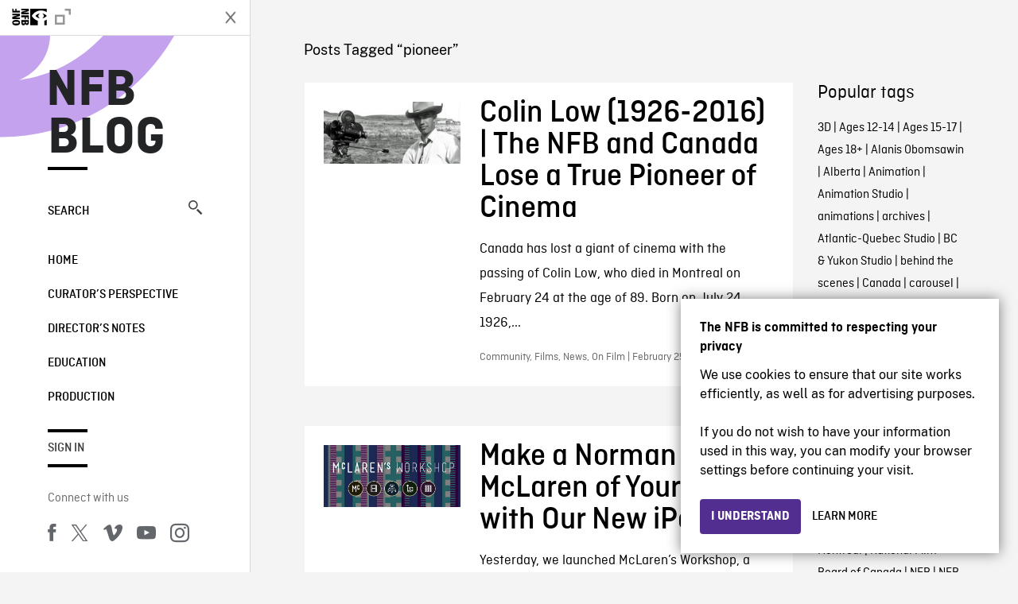

--- FILE ---
content_type: image/svg+xml
request_url: https://blog.nfb.ca/wp-content/themes/nfb-wp-theme/dist/images/c45d7126c409573b7695a53852c27bef.svg
body_size: 7053
content:
<svg width="120" height="55" viewBox="0 0 120 55" fill="none" xmlns="http://www.w3.org/2000/svg"><path d="M110.676 3.944h-100.6c-.366 0-.729 0-1.094.002-.306.002-.61.007-.92.012-.67.008-1.34.067-2.003.177a6.665 6.665 0 00-1.901.627A6.438 6.438 0 00.736 9.465a12.993 12.993 0 00-.18 2.002c-.008.307-.01.614-.014.92v23.115c.005.31.006.611.015.922.008.67.068 1.34.18 2.002.11.663.32 1.305.624 1.904a6.202 6.202 0 001.178 1.614c.473.477 1.02.875 1.619 1.18.598.303 1.24.516 1.9.63a13.47 13.47 0 002.005.177c.309.007.613.01.919.01.365.002.728.002 1.094.002h100.6c.36 0 .725 0 1.084-.002.305 0 .617-.003.922-.01.67-.009 1.339-.068 2-.177a6.8 6.8 0 001.908-.63 6.262 6.262 0 001.617-1.18 6.383 6.383 0 001.182-1.614c.302-.6.511-1.242.619-1.904a13.44 13.44 0 00.186-2.002c.004-.31.004-.611.004-.922.007-.363.007-.724.007-1.094V13.48c0-.367 0-.73-.007-1.092 0-.307 0-.614-.004-.921a13.437 13.437 0 00-.186-2.002 6.617 6.617 0 00-.619-1.903 6.464 6.464 0 00-2.799-2.8 6.76 6.76 0 00-1.908-.627c-.661-.11-1.33-.17-2-.177-.305-.005-.617-.01-.922-.013-.359-.002-.724-.001-1.084-.001z" fill="#B3B2B6"/><path d="M8.987 43.068c-.305 0-.602-.003-.905-.01a12.696 12.696 0 01-1.869-.163 5.887 5.887 0 01-1.657-.548A5.408 5.408 0 013.16 41.33a5.323 5.323 0 01-1.02-1.396 5.722 5.722 0 01-.543-1.658 12.415 12.415 0 01-.167-1.875c-.006-.21-.014-.913-.014-.913v-23.1s.009-.692.014-.895c.008-.627.063-1.253.166-1.872a5.756 5.756 0 01.543-1.662c.261-.518.604-.99 1.016-1.398A5.565 5.565 0 016.21 4.995c.62-.102 1.247-.157 1.876-.164l.902-.013h102.768l.913.013c.623.008 1.244.062 1.859.163a5.943 5.943 0 011.671.548 5.594 5.594 0 012.415 2.42c.26.519.441 1.075.535 1.648.104.625.162 1.255.174 1.888.003.283.003.587.003.89.007.375.007.732.007 1.092v20.928c0 .364 0 .718-.007 1.075 0 .326 0 .623-.004.93-.012.621-.069 1.24-.171 1.854a5.777 5.777 0 01-.54 1.67 5.5 5.5 0 01-1.016 1.385 5.411 5.411 0 01-1.399 1.023 5.865 5.865 0 01-1.668.55c-.618.1-1.243.155-1.869.163-.293.007-.6.01-.898.01l-1.084.002-101.69-.002z" fill="#fff"/><path d="M25.31 24.244a4.949 4.949 0 012.357-4.152 5.066 5.066 0 00-3.99-2.158c-1.68-.176-3.308 1.005-4.164 1.005-.872 0-2.19-.987-3.608-.958a5.315 5.315 0 00-4.473 2.728c-1.934 3.348-.492 8.27 1.361 10.976.927 1.325 2.01 2.806 3.428 2.753 1.387-.057 1.905-.884 3.579-.884 1.659 0 2.145.884 3.591.85 1.488-.023 2.426-1.33 3.32-2.668a10.961 10.961 0 001.519-3.093 4.782 4.782 0 01-2.92-4.399zm-2.73-8.09a4.872 4.872 0 001.114-3.49 4.957 4.957 0 00-3.208 1.66 4.636 4.636 0 00-1.143 3.36 4.099 4.099 0 003.236-1.53zm20.264 14.929h-4.733l-1.137 3.357H34.97l4.484-12.418h2.083L46.02 34.44h-2.04l-1.136-3.357zm-4.243-1.549h3.752l-1.85-5.447h-.051l-1.85 5.447zm17.101.379c0 2.814-1.506 4.621-3.778 4.621a3.069 3.069 0 01-2.849-1.584h-.043v4.485h-1.858v-12.05h1.798v1.507h.035a3.212 3.212 0 012.882-1.6c2.298 0 3.813 1.816 3.813 4.621zm-1.91 0c0-1.833-.948-3.038-2.393-3.038-1.42 0-2.375 1.23-2.375 3.038 0 1.824.955 3.046 2.375 3.046 1.445 0 2.393-1.196 2.393-3.046zm11.875 0c0 2.814-1.506 4.621-3.779 4.621a3.07 3.07 0 01-2.848-1.584h-.043v4.485h-1.859v-12.05h1.8v1.507h.033a3.212 3.212 0 012.883-1.6c2.298 0 3.813 1.816 3.813 4.621zm-1.91 0c0-1.833-.948-3.038-2.393-3.038-1.42 0-2.375 1.23-2.375 3.038 0 1.824.955 3.046 2.375 3.046 1.445 0 2.393-1.196 2.393-3.046zm8.496 1.067c.137 1.231 1.334 2.04 2.968 2.04 1.567 0 2.694-.809 2.694-1.92 0-.963-.68-1.54-2.29-1.936l-1.609-.388c-2.28-.55-3.339-1.617-3.339-3.347 0-2.143 1.868-3.614 4.52-3.614 2.623 0 4.422 1.471 4.482 3.614h-1.876c-.112-1.24-1.136-1.987-2.633-1.987s-2.522.756-2.522 1.858c0 .878.654 1.394 2.255 1.79l1.368.336c2.548.602 3.607 1.626 3.607 3.442 0 2.323-1.85 3.779-4.794 3.779-2.754 0-4.614-1.421-4.734-3.667h1.903zm11.635-7.737v2.143h1.722v1.472h-1.722v4.99c0 .776.345 1.137 1.102 1.137.204-.003.408-.017.611-.043v1.463a5.03 5.03 0 01-1.032.086c-1.833 0-2.548-.688-2.548-2.444v-5.19h-1.316v-1.471h1.316v-2.143h1.867zm2.719 6.67c0-2.848 1.678-4.639 4.294-4.639 2.625 0 4.295 1.79 4.295 4.64 0 2.856-1.661 4.638-4.295 4.638-2.633 0-4.294-1.782-4.294-4.639zm6.695 0c0-1.954-.895-3.107-2.4-3.107-1.507 0-2.401 1.162-2.401 3.107 0 1.962.894 3.107 2.4 3.107 1.506 0 2.401-1.145 2.401-3.107zm3.426-4.527h1.773v1.54h.043a2.16 2.16 0 012.177-1.635c.215 0 .428.023.637.07v1.738a2.594 2.594 0 00-.835-.113 1.872 1.872 0 00-1.936 2.083v5.37h-1.859v-9.053zm13.198 6.394c-.25 1.644-1.85 2.772-3.898 2.772-2.634 0-4.268-1.765-4.268-4.596 0-2.84 1.643-4.681 4.19-4.681 2.505 0 4.08 1.72 4.08 4.465v.637h-6.395v.112a2.361 2.361 0 002.436 2.565 2.049 2.049 0 002.091-1.274h1.764zm-6.282-2.702h4.527a2.179 2.179 0 00-2.221-2.298 2.293 2.293 0 00-2.306 2.298zM38.368 12.675a2.64 2.64 0 012.807 2.964c0 1.907-1.03 3.002-2.807 3.002h-2.155v-5.966h2.155zm-1.229 5.122h1.125a1.876 1.876 0 001.968-2.146 1.881 1.881 0 00-1.968-2.133H37.14v4.28zm5.084-1.409a2.133 2.133 0 114.247 0 2.133 2.133 0 11-4.247 0zm3.333 0c0-.976-.439-1.547-1.208-1.547-.773 0-1.207.57-1.207 1.547 0 .984.434 1.55 1.207 1.55.77 0 1.208-.57 1.208-1.55zm6.559 2.253h-.922l-.93-3.316h-.07l-.928 3.316h-.913l-1.24-4.503h.9l.807 3.436h.066l.926-3.436h.853l.926 3.436h.07l.803-3.436h.888l-1.236 4.503zm2.28-4.503h.856v.716h.066c.231-.527.77-.85 1.344-.803a1.464 1.464 0 011.558 1.675v2.915h-.888V15.95c0-.723-.315-1.083-.972-1.083a1.033 1.033 0 00-1.075 1.141v2.634h-.889v-4.503zm5.241-1.758h.888v6.261h-.889v-6.26zm2.124 4.008a2.133 2.133 0 114.247 0 2.134 2.134 0 11-4.247 0zm3.333 0c0-.976-.439-1.547-1.208-1.547-.773 0-1.207.57-1.207 1.547 0 .984.434 1.55 1.207 1.55.77 0 1.208-.57 1.208-1.55zm1.849.98c0-.81.604-1.278 1.675-1.345l1.22-.07v-.388c0-.476-.315-.745-.922-.745-.496 0-.84.183-.939.5h-.86c.09-.773.818-1.269 1.84-1.269 1.129 0 1.765.562 1.765 1.514v3.076h-.855v-.633h-.07c-.29.463-.808.733-1.353.707a1.36 1.36 0 01-1.5-1.347zm2.895-.385v-.376l-1.1.07c-.62.041-.901.252-.901.65 0 .404.351.64.835.64a1.062 1.062 0 001.166-.984zm2.053-.595c0-1.423.73-2.324 1.868-2.324a1.484 1.484 0 011.381.79h.067V12.38h.888v6.26h-.851v-.711h-.07a1.563 1.563 0 01-1.415.785c-1.145 0-1.869-.9-1.869-2.327zm.917 0c0 .955.45 1.53 1.203 1.53.75 0 1.212-.583 1.212-1.526 0-.939-.467-1.53-1.212-1.53-.748 0-1.203.579-1.203 1.526zm6.965 0a2.133 2.133 0 114.247 0 2.134 2.134 0 11-4.247 0zm3.332 0c0-.976-.438-1.547-1.207-1.547-.773 0-1.207.57-1.207 1.547 0 .984.434 1.55 1.207 1.55.77 0 1.207-.57 1.207-1.55zm2.106-2.25h.856v.716h.067c.23-.527.77-.85 1.343-.803a1.464 1.464 0 011.559 1.675v2.915h-.889V15.95c0-.723-.314-1.083-.971-1.083a1.033 1.033 0 00-1.076 1.141v2.634h-.888v-4.503zm8.846-1.121v1.142h.976v.748h-.976v2.316c0 .471.195.678.637.678.113 0 .227-.007.339-.02v.74c-.16.028-.321.043-.483.045-.989 0-1.382-.348-1.382-1.216v-2.543h-.715v-.748h.715v-1.142h.89zm2.19-.637h.88v2.482h.071a1.386 1.386 0 011.373-.807 1.484 1.484 0 011.551 1.679v2.907h-.89v-2.688c0-.719-.335-1.083-.963-1.083a1.052 1.052 0 00-1.133 1.141v2.63h-.89v-6.26zm9.057 5.045a1.828 1.828 0 01-1.951 1.303 2.045 2.045 0 01-2.08-2.324 2.078 2.078 0 012.076-2.353c1.253 0 2.009.856 2.009 2.27v.31h-3.18v.05a1.192 1.192 0 001.199 1.29 1.08 1.08 0 001.072-.546h.855zm-3.126-1.45h2.275a1.09 1.09 0 00-1.109-1.167 1.153 1.153 0 00-1.166 1.166z" fill="#000"/></svg>